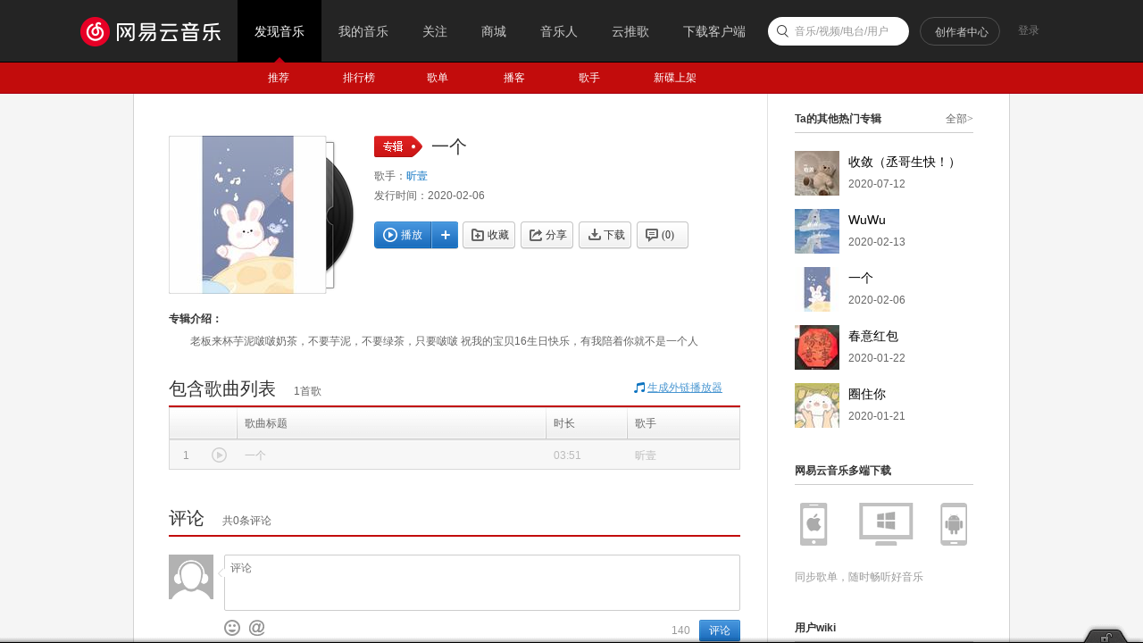

--- FILE ---
content_type: application/javascript
request_url: https://fp-upload.dun.163.com/v2/js/d
body_size: 185
content:
{"code":200,"data":{"dt":"iw1Wy8Z4Np1FV1RBAQaGjO+KrZ4LLSN4","st":1765163087447,"tid":"xodAKDkRoSFAQ1UREALTnauL7IpPeDZt"},"msg":"ok"}

--- FILE ---
content_type: application/javascript
request_url: https://fp-upload.dun.163.com/v2/js/d
body_size: 184
content:
{"code":200,"data":{"dt":"PlPSNMt7QBdARwVBRQeDje6aqd8LOCc5","st":1765163087447,"tid":"lTKj5qMQ5K1EVkVFBAbDyb6Oqc4PaTJp"},"msg":"ok"}